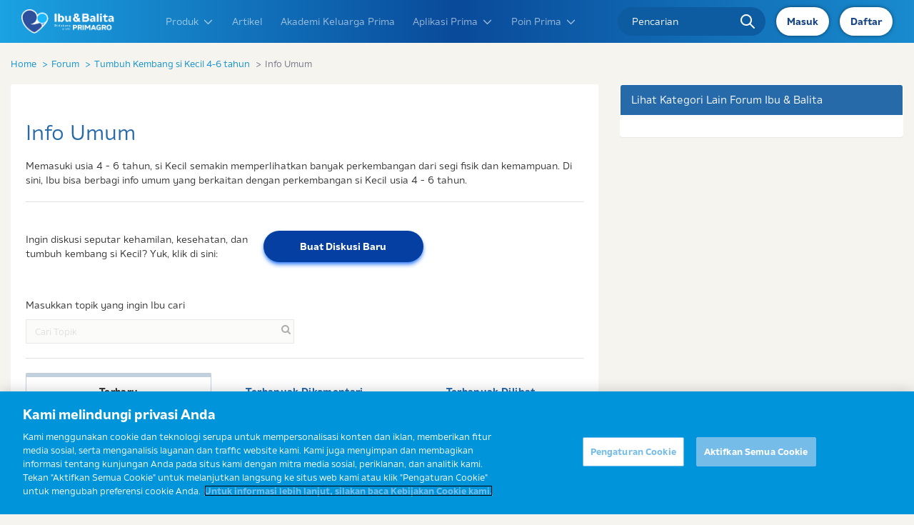

--- FILE ---
content_type: text/html; charset=utf-8
request_url: https://www.ibudanbalita.com/forum/tumbuh-kembang-si-kecil-4-6-tahun/info-umum
body_size: 15659
content:
<!doctype html>
<html lang="id" class="scroll-smooth" xmlns:fb="http://ogp.me/ns/fb#">
  <head>
    <meta charset="utf-8">
    <meta http-equiv="X-UA-Compatible" content="IE=edge">
    <meta name="viewport" content="width=device-width, initial-scale=1.0, maximum-scale=1.0, user-scalable=no">
    <title>Info Umum Tumbuh Kembang si Kecil 4-6 tahun</title>
    <meta name="description" content="Memasuki usia 4 - 6 tahun, si Kecil semakin memperlihatkan banyak perkembangan dari segi fisik dan kemampuan. Di sini, Ibu bisa berbagi info umum yang berkaitan dengan perkembangan si Kecil  usia 4 - 6 tahun.">

          <meta name="keywords" content="diskusi ibu hamil, tempat diskusi bunda">
              

        <meta property="og:site_name" content="ibudanbalita" />
        <meta property="og:url" content="https://www.ibudanbalita.com/forum/tumbuh-kembang-si-kecil-4-6-tahun/info-umum" />
        <meta property="og:title" content="Info Umum" />
        <meta property="og:description" content="Memasuki usia 4 - 6 tahun, si Kecil semakin memperlihatkan banyak perkembangan dari segi fisik dan kemampuan. Di sini, Ibu bisa berbagi info umum yang berkaitan dengan perkembangan si Kecil  usia 4 - 6 tahun." />
        <meta property="og:image" content="/images/icons/ibudanbalita.png" />
        <meta content="index,follow" name="googlebot">
    <meta name="robots" content="index, follow">

    <link rel="canonical" href="https://www.ibudanbalita.com/forum/tumbuh-kembang-si-kecil-4-6-tahun/info-umum">

    <meta name="base_url" content="https://www.ibudanbalita.com">
    <meta name="_token" content="XfZj7RDHx56lrQyjK8gdL0dbcCByDz9vKXLulqwY" />

    <link rel="icon" type="image/x-icon" href="https://www.ibudanbalita.com/favicon.ico" />

    
    <link href="/css/app.css?v=2.61" rel="stylesheet">
    <link rel="dns-prefetch" href="//maxcdn.bootstrapcdn.com">
    <link rel="dns-prefetch" href="//www.googletagmanager.com">
    <link rel="dns-prefetch" href="//ajax.googleapis.com">
    <link rel="preconnect" href="https://c.go-mpulse.net">
    <link rel="preconnect" href="https://geolocation.onetrust.com">
    <link rel="preconnect" href="https://cdn.cookielaw.org">
    <link rel="preconnect" href="https://js-agent.newrelic.com">
    <link rel="preconnect" href="https://s.go-mpulse.net">


    
    <link rel="stylesheet" href="https://www.ibudanbalita.com/css/vendors/bootstrap/3.4.0/bootstrap.min.css" as="style">
    <link rel="stylesheet"
        href="https://www.ibudanbalita.com/assets/css/site.prefixed.min.css?v=1658302930">
    <link rel="stylesheet" href="/assets/css/new_logo.min.css?v=2">
    

    <link rel="stylesheet" href="https://www.ibudanbalita.com/css/bt5-grid.css">
    <link rel="stylesheet" href="/assets/css/idb_revampv2.min.css?v=2.4" />

            <!-- Flowbite JS -->
        <script defer src="/assets/js/flowbite.min.js"></script>
            
                
    

    
    


    
    
    <style>
        #___gcse_0 {
            position: absolute !important;
            top: 0 !important;
        }

        #___gcse_0 .gsc-control-cse {
            background: unset !important;
            border: unset !important;
        }

        #___gcse_0 .gsc-control-cse form {
            display: none !important
        }
    </style>
    <!-- Facebook Pixel Code rifstack
 
 <script>
     ! function(f, b, e, v, n, t, s) {
         if (f.fbq) return;
         n = f.fbq = function() {
             n.callMethod ?
                 n.callMethod.apply(n, arguments) : n.queue.push(arguments)
         };
         if (!f._fbq) f._fbq = n;
         n.push = n;
         n.loaded = !0;
         n.version = '2.0';
         n.queue = [];
         t = b.createElement(e);
         t.async = !0;
         t.src = v;
         s = b.getElementsByTagName(e)[0];
         s.parentNode.insertBefore(t, s)
     }(window, document, 'script',
         'https://connect.facebook.net/en_US/fbevents.js');
     fbq('init', '2261300067420710');
     fbq('track', 'PageView');
 </script>
 <noscript><img height="1" width="1" alt="Facebook pixel tracking - pageview" style="display:none" src="https://www.facebook.com/tr?id=2261300067420710&ev=PageView&noscript=1"
 /></noscript>
 End Facebook Pixel Code -->
        <script defer>
        
            (function() {
                set_link_media();
            })();

        

        function set_link_media() {
            //console.log("set media all");
            var query_media = document.querySelectorAll("link[media='none']");
            if (query_media.length > 0) {
                for (var i = 0; i < query_media.length; i++) {
                    query_media[i].setAttribute("media", "all");
                }
            }
        }
    </script>
    <script>
        window.base_url = 'https://www.ibudanbalita.com';
    </script>

        <script defer>
  var dataLayer = dataLayer || [];
  dataLayer.push(JSON.parse('{"version":"1.0","pageInstanceId":"Info Umum_Tumbuh Kembang Si Kecil 46 Tahun_Forum_FrisianFlag_IFT_IDN_PROD","user":{"GACookieId":"undefined"},"page":{"pageName":"Info Umum_Tumbuh Kembang Si Kecil 46 Tahun_Forum","pageURL":"https:\/\/www.ibudanbalita.com\/forum\/tumbuh-kembang-si-kecil-4-6-tahun\/info-umum","pageBrand":"FrisianFlag","productCategory":"IFT","pageCountry":"IDN","pageLanguage":"id","pageSource":"Web","pageWebsite":"https:\/\/prd-ibudanbalita-com.rfc.fc-platform.com","contentValue1":"Tumbuh Kembang Si Kecil 46 Tahun","contentValue2":"Info Umum","contentValue3":"undefined","pageHierarchy":"Level3","pageCategory1":"Forum","pageCategory2":"Tumbuh Kembang Si Kecil 46 Tahun","pageCategory3":"Info Umum","pageCategory4":"undefined"}}', function(key, value) {
    return value == 'undefined' ? undefined : value;
  }));
</script>


    
            <!--
  <script>
      (function() {
          var _fbq = window._fbq || (window._fbq = []);
          if (!_fbq.loaded) {
              var fbds = document.createElement('script');
              fbds.async = true;
              fbds.src = '//connect.facebook.net/en_US/fbds.js';
              var s = document.getElementsByTagName('script')[0];
              s.parentNode.insertBefore(fbds, s);
              _fbq.loaded = true;
          }
          _fbq.push(['addPixelId', '328148244044163']);
      })();
      window._fbq = window._fbq || [];
      window._fbq.push(['track', 'PixelInitialized', {}]);
  </script>
  <noscript><img height="1" width="1" alt="Facebook Tracking" style="display:none" src="https://www.facebook.com/tr?id=328148244044163&amp;ev=PixelInitialized" /></noscript>
  <!-- Facebook Pixel Code
  <script>
      ! function(f, b, e, v, n, t, s) {
          if (f.fbq) return;
          n = f.fbq = function() {
              n.callMethod ?
                  n.callMethod.apply(n, arguments) : n.queue.push(arguments)
          };
          if (!f._fbq) f._fbq = n;
          n.push = n;
          n.loaded = !0;
          n.version = '2.0';
          n.queue = [];
          t = b.createElement(e);
          t.async = !0;
          t.src = v;
          s = b.getElementsByTagName(e)[0];
          s.parentNode.insertBefore(t, s)
      }(window,
          document, 'script', '//connect.facebook.net/en_US/fbevents.js');

      fbq('init', '923815317704880');
      fbq('track', "PageView");
  </script>
  <noscript><img height="1" width="1" alt="Facebook Tracking" style="display:none"
  src="https://www.facebook.com/tr?id=923815317704880&ev=PageView&noscript=1"
  /></noscript>
  <!-- End Facebook Pixel Code -->
    
    </head>



    <!-- Production Environment -->
    <meta property="fb:app_id" content="306146609478561" />
    <meta content="index,follow" name="googlebot">
    <meta name="robots" content="index, follow">

    <script>
        window.base_url = 'https://www.ibudanbalita.com';
    </script>

    <script defer>
        var dataLayer = dataLayer || [];
        dataLayer.push(JSON.parse(
            '{"version":"1.0","pageInstanceId":"Articles_FrisianFlag_IFT_IDN_PROD","user":{"GACookieId":"GA1.1.915843951.1657517964"},"page":{"pageName":"Articles","pageURL":"https:\/\/www.ibudanbalita.com","pageBrand":"FrisianFlag","productCategory":"IFT","pageCountry":"IDN","pageLanguage":"id","pageSource":"Web","pageWebsite":"https:\/\/www.ibudanbalita.com","contentValue1":"undefined","contentValue2":"undefined","contentValue3":"undefined","pageHierarchy":"Level1","pageCategory1":"Articles","pageCategory2":"undefined","pageCategory3":"undefined","pageCategory4":"undefined"}}',
            function(key, value) {
                return value == 'undefined' ? undefined : value;
            }));
    </script>

    <!-- Google Tag Manager -->
    <script defer>
        (function(w, d, s, l, i) {
            w[l] = w[l] || [];
            w[l].push({
                'gtm.start': new Date().getTime(),
                event: 'gtm.js'
            });
            var f = d.getElementsByTagName(s)[0],
                j = d.createElement(s),
                dl = l != 'dataLayer' ? '&l=' + l : '';
            j.async = true;
            j.src =
                'https://www.googletagmanager.com/gtm.js?id=' + i + dl;
            f.parentNode.insertBefore(j, f);
        })(window, document, 'script', 'dataLayer', 'GTM-MR47SS7');
    </script>
    <!-- End Google Tag Manager -->
    
    <!-- Google Search -->
    <script defer type="application/ld+json">
	{
		"@context": "http://schema.org",
		"@type": "WebSite",
		"url": "https://www.ibudanbalita.com/",
		"potentialAction": {
			"@type": "SearchAction",
			"target": "https://www.ibudanbalita.com/search?q={search_term_string}",
			"query-input": "required name=search_term_string"
		}
	}
</script>

    
<link rel="preload" href="https://www.ibudanbalita.com/dev/formio/css/font-awesome.min.css" as="style"
    onload="this.onload=null;this.rel='stylesheet'">
</head>

	<script>var userIsLoggedIn = false;</script>    <body class="">
    

    
    					<!-- Production Environment -->

			<!-- Screem -->
			<script name='sqtracker' src='https://tracker.sqreemtech.com/sitetracker/sqdntracker.js?clientid=38208604-32da-42bd-bbe8-b6174cb6fc85&websiteid=80b23a3f-35a2-4478-af21-79bce63a26b8'></script>

			<!-- Google Tag Manager (noscript) -->
			<noscript><iframe src="https://www.googletagmanager.com/ns.html?id=GTM-MR47SS7"
			height="0" width="0" style="display:none;visibility:hidden"></iframe></noscript>
			<!-- End Google Tag Manager (noscript) -->
			
			
			<script>
			var dataLayer = dataLayer || [];
            if(userIsLoggedIn){
                            }
			</script>
		
    <header class="header" id="navbar">
    <div class="container px-0">
        <div class="new-header">
            <div class="nav-logo">
                <a href="javascript:void(0)" class="nav-links button" data-target="#mobile-link"><i
                        class="fa fa-bars"></i></a>
                <a href="/" class="img-logo">
                    <img src="https://www.ibudanbalita.com/images/logo_ibu_dan_balita.png" width="100%" height="100%" alt="" />
                </a>
            </div>
            <div class="links" id="mobile-link">
                <div class="link-item">
                    <div class="nav-dropdown">
                        <a href="javascript:void(0)" data-target="#dropdown-1" class="nav-links d-bt5-flex">Produk <svg
                                class="w-4 h-4 ml-2" fill="none" stroke="currentColor" viewBox="0 0 24 24"
                                xmlns="http://www.w3.org/2000/svg">
                                <path stroke-linecap="round" stroke-linejoin="round" stroke-width="2"
                                    d="M19 9l-7 7-7-7"></path>
                            </svg></a>
                        <ul class="hide dropdown-link" id="dropdown-1">
                            <li class=""> <a href="https://www.ibudanbalita.com/primagro/produk/1plus">FRISIAN FLAG PRIMAGRO
                                    1+</a></li>
                            <li class=""> <a href="https://www.ibudanbalita.com/primagro/produk/3plus">FRISIAN FLAG PRIMAGRO 3+</a>
                            </li>
                            <li class=""> <a href="https://www.ibudanbalita.com/primagro/produk/primamum">FRISIAN FLAG PRIMAMUM</a>
                            </li>
                        </ul>
                    </div>
                    <a href="https://www.ibudanbalita.com/artikel" class="nav-links">Artikel</a>
                    <a href="https://www.ibudanbalita.com/akademi-keluarga-prima" class="nav-links">Akademi Keluarga Prima</a>
                    
                        <div class="nav-dropdown">
                            <a href="javascript:void(0)" data-target="#dropdown-2" class="nav-links d-bt5-flex">Aplikasi
                                Prima <svg class="w-4 h-4 ml-2" fill="none" stroke="currentColor" viewBox="0 0 24 24"
                                    xmlns="http://www.w3.org/2000/svg">
                                    <path stroke-linecap="round" stroke-linejoin="round" stroke-width="2"
                                        d="M19 9l-7 7-7-7"></path>
                                </svg></a>
                                                        <ul class="hide dropdown-link" id="dropdown-2">
                                <li style="cursor:pointer;"> <a class="is-new" onclick="handleRedirectHeader(this)" shorten-scre="2" link_href="/aplikasi/parenting-style-test"">Parenting Style
                                        Test</a></li>
                                <li style="cursor:pointer;"> <a class="is-new" onclick="handleRedirectHeader(this)" shorten-scre="1" link_href="/aplikasi/emometer">Emo Meter</a></li>
                                <li style="cursor:pointer;"> <a class="is-new" onclick="handleRedirectHeader(this)" shorten-scre="7" link_href="/aplikasi/rapor-tumbuh-kembang-prima">Rapor
                                        Tumbuh Kembang</a></li>
                                <li style="cursor:pointer;"> <a class="is-new" onclick="handleRedirectHeader(this)" shorten-scre="5" link_href="/aplikasi/kamus-kehamilan">Kamus Kehamilan</a>
                                </li>
                                <li style="cursor:pointer;"><a class="is-new" onclick="handleRedirectHeader(this)" shorten-scre="6" link_href="/aplikasi/kalkulator-gizi">Kalkulator Gizi</a>
                                </li>
                                <li style="cursor:pointer;"><a class="is-new" href="/podcast">Podcast</a>
                                </li>
                                <li style="cursor:pointer;"> <a href="https://www.ibudanbalita.com/aplikasi/kalkulator-kesuburan">Kalkulator Kesuburan</a></li>
                                                                <li> <a href="https://www.ibudanbalita.com/aplikasi/grafik-pertumbuhan">Grafik Pertumbuhan</a></li>
                                <li>
                                    <a href="https://www.ibudanbalita.com/forum">
                                        Forum
                                    </a>
                                </li>
                                <li><a href="http://bit.ly/Wa_Arida_Join">Gabung Komunitas</a></li>
                            </ul>
                                                    </div>
                                        

                                            <div class="nav-dropdown">
                            <a href="javascript:void(0)" data-target="#dropdown-3" class="nav-links d-bt5-flex">Poin
                                Prima <svg class="w-4 h-4 ml-2" fill="none" stroke="currentColor" viewBox="0 0 24 24"
                                    xmlns="http://www.w3.org/2000/svg">
                                    <path stroke-linecap="round" stroke-linejoin="round" stroke-width="2"
                                        d="M19 9l-7 7-7-7"></path>
                                </svg></a>
                            <ul class="hide dropdown-link" id="dropdown-3">
                                <li><a href="https://www.ibudanbalita.com/poinprimagro/sekilas">Tentang Poin PRIMA</a></li>
                                
                                <li><a href="https://www.ibudanbalita.com/poinprimagro/cara">Daftar Poin Prima</a></li>
                                
                                <li><a href="https://www.ibudanbalita.com/poinprimagro/tabung-poin">Tabung Poin</a></li>
                                <li><a href="https://www.ibudanbalita.com/poinprimagro/tukarhadiah">Tukar Hadiah</a></li>
                                
                                <li><a href="https://www.ibudanbalita.com/poinprimagro/syarat">Syarat & Ketentuan</a></li>
                                <li><a href="https://www.ibudanbalita.com/poinprimagro/syarat#syarat_grand">Grand Prize</a></li>

                                

                            </ul>
                        </div>
                    
                    <a href="/signup" class="nav-links" id="newMenu">
                        <span>Daftar Dapat Poin</span>
                        <span>New</span>
                    </a>

                </div>
                <div class="form-input">
                    <form method="GET" action="https://www.ibudanbalita.com/search">
                    <input type="text" name="q" value="" class=""
                        placeholder="Pencarian">
                    <div class="icon">
                        <img src="https://www.ibudanbalita.com/images/desktop/homepage/search.svg" alt="">
                    </div>
                    </form>
                </div>
            </div>
            <div class="nav-profile">

                                    <span href="https://www.ibudanbalita.com/login"class="button-login-mobile">
                        <a href="https://www.ibudanbalita.com/login">Masuk </a>
                    </span>

                                        <span href="https://www.ibudanbalita.com/signup"class="button-login-mobile">
                        <a href="https://www.ibudanbalita.com/signup">Daftar</a>
                    </span>
                                    
                                <span href="https://www.ibudanbalita.com/login"
                    class="button login-btn d-bt5-none d-bt5-lg-flex align-items-bt5-center"><a
                        href="https://www.ibudanbalita.com/login">Masuk</a>
                </span>
                                <span href="https://www.ibudanbalita.com/login"
                    class="button login-btn d-bt5-none d-bt5-lg-flex align-items-bt5-center"><a
                        href="https://www.ibudanbalita.com/signup">Daftar</a>
                </span>
                                <a href="https://www.ibudanbalita.com/login"
                    class="hidden button login-btn d-bt5-lg-none flex items-center justify-center"><i
                        class="fa fa-user"></i></a>
                            </div>
        </div>
    </div>
</header>
	
    <style>
    .floating-btn-careline {
        bottom: 15px;
    }
    @media(min-width:768px){
        .floating-btn-careline {
            bottom: 40px;
        } 
    }
    .caret-careline:after {
        content: ' ';
        position: absolute;
        width: 0;
        height: 0;
        left: auto;
        right: -15px;
        top: 48%;
        transform: translateY(-50%);
        border: 7px solid;
        border-color: #0740a2 transparent transparent #0740a2;
    }
    
    .careline-wording.careline-testimony {
        padding: 20px;
        background-color: #063fa2;
        color: white;
        justify-content: center;
        display: flex;
        flex-flow: column;
        border-bottom-left-radius: 20px;
        border-bottom-right-radius: 20px;
    }
    .careline-wording.careline-testimony p {
        text-align: center;
        padding-bottom: 14px;
        font-size: 12px;
    }
    .floating-wording {
        position: absolute;
        top: 50%;
        transform: translate(-96px,-50%);
        right: 0px;
        width: 280px;
    
    }
    .now-showing-wording .floating-wording {
      display:none;
    }
    .floating-btn-careline.color-default, .floating-btn-careline .color-default, #popup-modal-careline .color-default {
     background-color:white !important;
    }
    .floating-btn-careline.color-default:hover, .floating-btn-careline .color-default:hover, #popup-modal-careline .color-default:hover {
        background-color: #0740a2 !important;
    }

    .closecareline {
        z-index: 1000 !important;
        right: 4rem !important;
        bottom: 5rem !important;
    }
    @media(min-width: 1024px){
        .closecareline {
            z-index: 1000 !important;
            right: 6rem !important;
            bottom: 7rem !important;
        }
    }
    @media(min-width: 768px){
        .closecareline {
            z-index: 1000;
            right: 4rem;
            bottom: 6rem;
        }
    }
    
    @media(max-width:767px){
        #popup-modal-careline {
            margin-top:-45px !important;
        }
        #popup-modal-careline > div {
            padding:1rem !important;
        }
        .btn-about-1, .btn-about-2 {
            padding-left: unset !important;
            padding-right: unset !important;
            text-align: center;
        }
    }
    </style>
        <div class="fixed opacity-100 h-0 flex items-end justify-end duration-200 transition-all hover:opacity-90 bottom-0 z-50 lg:bottom-20 -right-[20px] lg:right-0 lg:right-5 rounded-full floating-btn-careline  scale-[0.8] lg:scale-[100%]">
        <div class="w-52 lg:w-60 relative">
                        <a href="/careline" class="flex items-center justify-center right-0 text-sm lg:text-md duration-400 hover:bg-[#0840A2] hover:text-white transition-all font-bold my-2 w-full border-2 text-center rounded-full color-default border-[#0840A2] relative bg-white bg-opacity-90 px-3 py-2 fade-btn">
            <svg xmlns="http://www.w3.org/2000/svg" class="w-4 h-auto" fill="currentColor" viewBox="0 0 35.775 35.766">
            <path id="Path_2524" data-name="Path 2524" d="M-93.57,2548.261c-.02-.175-.048-.348-.076-.512l-.035-.22c-.065-.416-.134-.828-.223-1.217l-.013-.07a1.738,1.738,0,0,0-.067-.3l-.018-.02a17.871,17.871,0,0,0-8.054-10.973,17.867,17.867,0,0,0-13.51-2.1,17.7,17.7,0,0,0-13.091,12.979l-.068.175c-.017.064-.028.133-.04.2l-.013.074c-.091.406-.16.817-.224,1.229l-.035.219c-.03.175-.059.352-.075.515a17.907,17.907,0,0,0-.116,1.977v2.286a4.306,4.306,0,0,0,4.329,4.2,4.276,4.276,0,0,0,4.2-4.211v-4.544a4.278,4.278,0,0,0-2.652-3.941.367.367,0,0,1-.207-.209.243.243,0,0,1,.014-.2,13.955,13.955,0,0,1,.949-1.519.261.261,0,0,1,.145-.078.12.12,0,0,1,.091.035,2.113,2.113,0,0,0,2.8-.029,11.262,11.262,0,0,1,1.824-1.5,11.578,11.578,0,0,1,12.767,0,11.215,11.215,0,0,1,1.837,1.508,2.063,2.063,0,0,0,2.788.024c.024-.019.086-.071.126-.059a.142.142,0,0,1,.081.05,13.825,13.825,0,0,1,.931,1.469.354.354,0,0,1,.028.3.412.412,0,0,1-.235.244,4.282,4.282,0,0,0-2.585,3.916v4.543a4.285,4.285,0,0,0,2.551,3.9.412.412,0,0,1,.222.253.507.507,0,0,1-.042.411,14.032,14.032,0,0,1-7.315,6.2.513.513,0,0,1-.429-.033.507.507,0,0,1-.254-.348,3.626,3.626,0,0,0-.215-.739,4.291,4.291,0,0,0-3.942-2.5,4.233,4.233,0,0,0-4.2,4.211v2.274a2.01,2.01,0,0,0,1.995,1.991h2.27a16.915,16.915,0,0,0,1.729-.09l.706-.089c.238-.027.479-.056.719-.1l.226-.062h0a17.963,17.963,0,0,0,13.933-13.135l.048-.115a2.04,2.04,0,0,0,.089-.362c.09-.407.16-.817.224-1.229l.045-.272c.027-.158.051-.315.066-.458A17.042,17.042,0,0,0-93.57,2548.261Z" transform="translate(129.229 -2532.35)"/>
            </svg><span class="ml-2">
            Sahabat Ibu Prima</span></a>
                        <a data-modal-toggle="popup-modal-careline" class="flex items-center justify-center right-0 text-sm lg:text-md duration-400 hover:bg-[#0840A2] hover:text-white transition-all font-bold my-2 w-full border-2 text-center rounded-full color-default border-[#0840A2] relative bg-white bg-opacity-90 px-3 py-2 fade-btn" style="cursor: pointer;"><svg xmlns="http://www.w3.org/2000/svg" viewBox="0 0 448 512" class="w-3 h-auto" fill="currentColor"><!--! Font Awesome Pro 6.1.2 by @fontawesome  - https://fontawesome.com License - https://fontawesome.com/license (Commercial License) Copyright 2022 Fonticons, Inc. --><path d="M511.2 387l-23.25 100.8c-3.266 14.25-15.79 24.22-30.46 24.22C205.2 512 0 306.8 0 54.5c0-14.66 9.969-27.2 24.22-30.45l100.8-23.25C139.7-2.602 154.7 5.018 160.8 18.92l46.52 108.5c5.438 12.78 1.77 27.67-8.98 36.45L144.5 207.1c33.98 69.22 90.26 125.5 159.5 159.5l44.08-53.8c8.688-10.78 23.69-14.51 36.47-8.975l108.5 46.51C506.1 357.2 514.6 372.4 511.2 387z"></path></svg><span class="ml-2">Hubungi Kami</span></a>
            <a href="https://wa.me/message/OLEEBP7VCQDOF1" target="_blank" class="flex items-center justify-center right-0 text-sm lg:text-md duration-400 hover:bg-[#0840A2] hover:text-white transition-all font-bold my-2 w-full border-2 text-center rounded-full color-default border-[#0840A2] relative bg-white bg-opacity-90 px-3 py-2 fade-btn"><svg xmlns="http://www.w3.org/2000/svg" viewBox="0 0 448 512" class="w-4 h-auto" fill="currentColor"><!--! Font Awesome Pro 6.1.2 by @fontawesome  - https://fontawesome.com License - https://fontawesome.com/license (Commercial License) Copyright 2022 Fonticons, Inc. --><path d="M380.9 97.1C339 55.1 283.2 32 223.9 32c-122.4 0-222 99.6-222 222 0 39.1 10.2 77.3 29.6 111L0 480l117.7-30.9c32.4 17.7 68.9 27 106.1 27h.1c122.3 0 224.1-99.6 224.1-222 0-59.3-25.2-115-67.1-157zm-157 341.6c-33.2 0-65.7-8.9-94-25.7l-6.7-4-69.8 18.3L72 359.2l-4.4-7c-18.5-29.4-28.2-63.3-28.2-98.2 0-101.7 82.8-184.5 184.6-184.5 49.3 0 95.6 19.2 130.4 54.1 34.8 34.9 56.2 81.2 56.1 130.5 0 101.8-84.9 184.6-186.6 184.6zm101.2-138.2c-5.5-2.8-32.8-16.2-37.9-18-5.1-1.9-8.8-2.8-12.5 2.8-3.7 5.6-14.3 18-17.6 21.8-3.2 3.7-6.5 4.2-12 1.4-32.6-16.3-54-29.1-75.5-66-5.7-9.8 5.7-9.1 16.3-30.3 1.8-3.7.9-6.9-.5-9.7-1.4-2.8-12.5-30.1-17.1-41.2-4.5-10.8-9.1-9.3-12.5-9.5-3.2-.2-6.9-.2-10.6-.2-3.7 0-9.7 1.4-14.8 6.9-5.1 5.6-19.4 19-19.4 46.3 0 27.3 19.9 53.7 22.6 57.4 2.8 3.7 39.1 59.7 94.8 83.8 35.2 15.2 49 16.5 66.6 13.9 10.7-1.6 32.8-13.4 37.4-26.4 4.6-13 4.6-24.1 3.2-26.4-1.3-2.5-5-3.9-10.5-6.6z"></path></svg> <span class="ml-2">Whatsapp</span>
            </a>
            <a href="/aplikasi/parenting-style-test" data-mod="4" class="flex items-center justify-center right-0 text-sm lg:text-md duration-400 hover:bg-[#0840A2] hover:text-white transition-all font-bold my-2 w-full border-2 text-center rounded-full color-default border-[#0840A2] relative bg-white bg-opacity-90 px-3 py-2 fade-btn"><svg version="1.0" xmlns="http://www.w3.org/2000/svg" class="w-4 h-auto" fill="currentColor" viewBox="0 0 16.000000 16.000000" preserveAspectRatio="xMidYMid meet"><g transform="translate(0.000000,16.000000) scale(0.100000,-0.100000)" fill="currentColor" stroke="none"><path d="M16 134 c-25 -24 -19 -49 21 -88 21 -20 40 -36 43 -36 3 0 22 16 43 36 40 39 46 64 21 88 -19 19 -36 20 -52 4 -9 -9 -15 -9 -24 0 -16 16 -33 15 -52 -4z"/></g></svg><span class="ml-2">Tips Pola Asuh</span></a>
<a onclick="handleCloseClick()" class="absolute -top-10 flex items-center justify-center text-sm lg:text-md duration-400 hover:bg-[#0840A2] hover:text-white transition-all font-bold my-2 w-7 h-7 border-2 rounded-full color-default border-[#0840A2] bg-white bg-opacity-90 -right-10 fade-btn"><span class="">X</span></a>

<script>
    function handleCloseClick() {
        document.querySelector('.floating-btn-toggle').click();
    }
</script>        </div>
        <button class="floating-btn-toggle w-24 h-24 relative test">
            <img src="https://www.ibudanbalita.com/assets/images/new-cs.png" class="w-24 h-28 drop-shadow-md shadow-slate-600" alt="floating-btn">
        <a class="floating-wording flex items-center justify-center right-0 text-sm lg:text-md duration-300 hover:bg-[#0840A2] hover:text-white transition-all font-bold my-2 w-full border-2 text-center rounded-full color-default border-[#0840A2] relative bg-white bg-opacity-90 px-3 py-2 caret-careline tobehide">Ibu ingin konsultasi? <br>Yuk, tanyakan ke Sahabat Ibu Prima</a></button>
    </div>
    <div id="popup-modal-careline" tabindex="-1" class="hidden overflow-y-auto overflow-x-hidden fixed top-0 right-0 left-0 z-[99999] md:inset-0 h-modal md:h-full top-1/2 translate-y-1/2 md:translate-y-0">
        <div class="relative p-4 w-full max-w-md h-full md:h-auto">
            <div class="relative bg-white rounded-lg shadow">
                <div class="flex justify-between items-start rounded-t">
                    <button type="button" class="text-gray-400 bg-transparent hover:bg-gray-200 hover:text-gray-900 rounded-lg text-sm p-1.5 ml-auto inline-flex items-center" data-modal-toggle="popup-modal-careline">
                        <svg aria-hidden="true" class="w-5 h-5" fill="currentColor" viewBox="0 0 20 20" xmlns="http://www.w3.org/2000/svg"><path fill-rule="evenodd" d="M4.293 4.293a1 1 0 011.414 0L10 8.586l4.293-4.293a1 1 0 111.414 1.414L11.414 10l4.293 4.293a1 1 0 01-1.414 1.414L10 11.414l-4.293 4.293a1 1 0 01-1.414-1.414L8.586 10 4.293 5.707a1 1 0 010-1.414z" clip-rule="evenodd"></path></svg>
                        <span class="sr-only">Close modal</span>
                    </button>
                </div>
                <div class="p-6 text-center">
                    <a href="tel:02128562015" type="button" class="block btn-about-1 color-default w-full text-center hover:text-white bg-white hover:bg-gray-100 focus:ring-4 focus:outline-none focus:ring-gray-200 rounded-lg border border-gray-200 text-sm font-medium px-5 py-2.5 focus:z-10 mb-5">
                        Sahabat Ibu Prima (Konsultasi) <br>
                        <span class="font-bold">(021) 2856 2015</span>
                    </a>
                    <a href="tel:08001821406" type="button" class="block btn-about-2 color-default w-full text-center hover:text-white bg-white hover:bg-gray-100 focus:ring-4 focus:outline-none focus:ring-gray-200 rounded-lg border border-gray-200 text-sm font-medium px-5 py-2.5 focus:z-10">
                        Layanan Peduli Frisian Flag (Produk, Promo, Kerjasama)<br>
                        <span class="font-bold">0 80018 21 406 (Bebas Pulsa)</span>
                    </a>
                </div>
            </div>
        </div>
    </div>
    

    <script>
        function closeCareline(e){
            document.querySelector('.tobehide').classList.add('hidden');
            e.classList.add('hidden');
        }
    </script>    
	    <div class=" container  main-container">
            
        <ol class="breadcrumb">
    <li><a href="https://www.ibudanbalita.com">Home</a></li>
    <li><a href="https://www.ibudanbalita.com/forum">Forum</a></li>
          <li><a href="https://www.ibudanbalita.com/forum/tumbuh-kembang-si-kecil-4-6-tahun">Tumbuh Kembang si Kecil 4-6 tahun</a></li>
      <li class="active">Info Umum</li>
      
  </ol>

  
  <div class="row">
    <div class="col-md-8">
      <div class="box">
        <div class="box-content">
          <h1 class="text-hide">
            Info Umum
          </h1>
          <h1 class="box-title">Info Umum</h1>
          <p>Memasuki usia 4 - 6 tahun, si Kecil semakin memperlihatkan banyak perkembangan dari segi fisik dan kemampuan. Di sini, Ibu bisa berbagi info umum yang berkaitan dengan perkembangan si Kecil  usia 4 - 6 tahun.</p>

          <hr>

          
          <div class="mb30 new-thread-btn d-bt5-flex align-items-bt5-center">
              <p class="mb-0">Ingin diskusi seputar kehamilan, kesehatan, dan tumbuh kembang si Kecil? Yuk, klik di sini:</p>
              <a href="https://www.ibudanbalita.com/forum/diskusi/create?category=5&amp;sub_category=28"
                  style="background : rgb(6 63 162) !important; color : white !important;"
                  class="btn-default d-bt5-flex align-items-bt5-center text-white justify-center w-56 text-sm homepage-banner-btn-0"
                  tabindex="-1"><span>Buat Diskusi Baru</span><span></span></a>
          </div>
          

          <div class="row">
            <div class="col-sm-6">
  <p>Masukkan topik yang ingin Ibu cari</p>

  <form class="js-dl-search-forum" method="GET" action="https://www.ibudanbalita.com/forum/search">
    <div class="form-group form-search">
      <input type="text" name="q" class="form-control" placeholder="Cari Topik" value="">
      <button type="submit">
        <i class="fa fa-search"></i>
      </button>
    </div>
  </form>
</div>
          </div>

          <hr>
          
                              

          
                      <ul class="forum-tabs">
              <li class="active"><a href="?sort=dibuat">Terbaru</a></li>
              <li class=""><a href="?sort=dikomentari">Terbanyak Dikomentari</a></li>
              <li class=""><a href="?sort=dilihat">Terbanyak Dilihat</a></li>
            </ul>

            <div class="forum-list">
              <div class="forum-header">
                <div>Topik</div>
                <div>Komentar Terbaru</div>
                <div class="text-center hidden-xs">Jumlah Komentar & View</div>
              </div>
              <div class="forum-body">
                                  <div class="forum-row">
                    <div>
                      <div class="forum-row-title">
                        <a href="https://www.ibudanbalita.com/forum/diskusi/tips-mengajarkan-anak-agar-cinta-lingkungan">Tips Mengajarkan Anak Agar Cinta Lingkungan</a>
                        <div class="visible-xs-block forum-row-stats">
                          <span class="forum-row-stat">
                            <i class="fa fa-comment-o"></i> 0
                          </span>
                          <span class="forum-row-stat">
                            <i class="fa fa-eye"></i> 2694
                          </span>
                        </div>
                      </div>
                    </div>
                    <div>
                      <div class="forum-row-meta">
                                                  -
                                              </div>
                    </div>
                    <div class="text-center hidden-xs">
                      <div class="forum-row-stats">
                        <span class="forum-row-stat">
                          <i class="fa fa-comment-o"></i> 0
                        </span>
                        <span class="forum-row-stat">
                          <i class="fa fa-eye"></i> 2694
                        </span>
                      </div>
                    </div>
                  </div>
                                  <div class="forum-row">
                    <div>
                      <div class="forum-row-title">
                        <a href="https://www.ibudanbalita.com/forum/diskusi/pilih-yang-mana-ini-beda-imunisasi-polio-tetes-dan-suntik">Pilih Yang Mana? Ini Beda Imunisasi Polio Tetes Dan Suntik</a>
                        <div class="visible-xs-block forum-row-stats">
                          <span class="forum-row-stat">
                            <i class="fa fa-comment-o"></i> 0
                          </span>
                          <span class="forum-row-stat">
                            <i class="fa fa-eye"></i> 4004
                          </span>
                        </div>
                      </div>
                    </div>
                    <div>
                      <div class="forum-row-meta">
                                                  -
                                              </div>
                    </div>
                    <div class="text-center hidden-xs">
                      <div class="forum-row-stats">
                        <span class="forum-row-stat">
                          <i class="fa fa-comment-o"></i> 0
                        </span>
                        <span class="forum-row-stat">
                          <i class="fa fa-eye"></i> 4004
                        </span>
                      </div>
                    </div>
                  </div>
                                  <div class="forum-row">
                    <div>
                      <div class="forum-row-title">
                        <a href="https://www.ibudanbalita.com/forum/diskusi/tips-hadapi-efek-samping-atau-kipi-vaksin-covid-pada-anak">Tips Hadapi Efek Samping Atau KIPI Vaksin Covid Pada Anak</a>
                        <div class="visible-xs-block forum-row-stats">
                          <span class="forum-row-stat">
                            <i class="fa fa-comment-o"></i> 3
                          </span>
                          <span class="forum-row-stat">
                            <i class="fa fa-eye"></i> 3701
                          </span>
                        </div>
                      </div>
                    </div>
                    <div>
                      <div class="forum-row-meta">
                                                                                                                          </div>
                    </div>
                    <div class="text-center hidden-xs">
                      <div class="forum-row-stats">
                        <span class="forum-row-stat">
                          <i class="fa fa-comment-o"></i> 3
                        </span>
                        <span class="forum-row-stat">
                          <i class="fa fa-eye"></i> 3701
                        </span>
                      </div>
                    </div>
                  </div>
                                  <div class="forum-row">
                    <div>
                      <div class="forum-row-title">
                        <a href="https://www.ibudanbalita.com/forum/diskusi/minum-susu-di-botol-susu-bayi-masih-ngedot">Minum Susu Di Botol Susu Bayi (masih Ngedot)</a>
                        <div class="visible-xs-block forum-row-stats">
                          <span class="forum-row-stat">
                            <i class="fa fa-comment-o"></i> 1
                          </span>
                          <span class="forum-row-stat">
                            <i class="fa fa-eye"></i> 2904
                          </span>
                        </div>
                      </div>
                    </div>
                    <div>
                      <div class="forum-row-meta">
                                                                                                                          </div>
                    </div>
                    <div class="text-center hidden-xs">
                      <div class="forum-row-stats">
                        <span class="forum-row-stat">
                          <i class="fa fa-comment-o"></i> 1
                        </span>
                        <span class="forum-row-stat">
                          <i class="fa fa-eye"></i> 2904
                        </span>
                      </div>
                    </div>
                  </div>
                                  <div class="forum-row">
                    <div>
                      <div class="forum-row-title">
                        <a href="https://www.ibudanbalita.com/forum/diskusi/jam-tidur-malam-berubah">JAM TIDUR MALAM BERUBAH</a>
                        <div class="visible-xs-block forum-row-stats">
                          <span class="forum-row-stat">
                            <i class="fa fa-comment-o"></i> 3
                          </span>
                          <span class="forum-row-stat">
                            <i class="fa fa-eye"></i> 4333
                          </span>
                        </div>
                      </div>
                    </div>
                    <div>
                      <div class="forum-row-meta">
                                                                                                                          </div>
                    </div>
                    <div class="text-center hidden-xs">
                      <div class="forum-row-stats">
                        <span class="forum-row-stat">
                          <i class="fa fa-comment-o"></i> 3
                        </span>
                        <span class="forum-row-stat">
                          <i class="fa fa-eye"></i> 4333
                        </span>
                      </div>
                    </div>
                  </div>
                                  <div class="forum-row">
                    <div>
                      <div class="forum-row-title">
                        <a href="https://www.ibudanbalita.com/forum/diskusi/besarnya-pengorbanan-ibu-ketika-pandemi">Besarnya Pengorbanan Ibu Ketika Pandemi</a>
                        <div class="visible-xs-block forum-row-stats">
                          <span class="forum-row-stat">
                            <i class="fa fa-comment-o"></i> 3
                          </span>
                          <span class="forum-row-stat">
                            <i class="fa fa-eye"></i> 6276
                          </span>
                        </div>
                      </div>
                    </div>
                    <div>
                      <div class="forum-row-meta">
                                                                                                                          </div>
                    </div>
                    <div class="text-center hidden-xs">
                      <div class="forum-row-stats">
                        <span class="forum-row-stat">
                          <i class="fa fa-comment-o"></i> 3
                        </span>
                        <span class="forum-row-stat">
                          <i class="fa fa-eye"></i> 6276
                        </span>
                      </div>
                    </div>
                  </div>
                                  <div class="forum-row">
                    <div>
                      <div class="forum-row-title">
                        <a href="https://www.ibudanbalita.com/forum/diskusi/membuat-video-hiburan-bareng-anak-pentingkah">Membuat Video Hiburan Bareng Anak, Pentingkah?</a>
                        <div class="visible-xs-block forum-row-stats">
                          <span class="forum-row-stat">
                            <i class="fa fa-comment-o"></i> 1
                          </span>
                          <span class="forum-row-stat">
                            <i class="fa fa-eye"></i> 4607
                          </span>
                        </div>
                      </div>
                    </div>
                    <div>
                      <div class="forum-row-meta">
                                                                                                                          </div>
                    </div>
                    <div class="text-center hidden-xs">
                      <div class="forum-row-stats">
                        <span class="forum-row-stat">
                          <i class="fa fa-comment-o"></i> 1
                        </span>
                        <span class="forum-row-stat">
                          <i class="fa fa-eye"></i> 4607
                        </span>
                      </div>
                    </div>
                  </div>
                                  <div class="forum-row">
                    <div>
                      <div class="forum-row-title">
                        <a href="https://www.ibudanbalita.com/forum/diskusi/sekolah-sekolah-dan-penitipan-anak-atau-full-pengasuh">Sekolah, Sekolah Dan Penitipan Anak Atau Full Pengasuh???</a>
                        <div class="visible-xs-block forum-row-stats">
                          <span class="forum-row-stat">
                            <i class="fa fa-comment-o"></i> 8
                          </span>
                          <span class="forum-row-stat">
                            <i class="fa fa-eye"></i> 11720
                          </span>
                        </div>
                      </div>
                    </div>
                    <div>
                      <div class="forum-row-meta">
                                                                                                                          </div>
                    </div>
                    <div class="text-center hidden-xs">
                      <div class="forum-row-stats">
                        <span class="forum-row-stat">
                          <i class="fa fa-comment-o"></i> 8
                        </span>
                        <span class="forum-row-stat">
                          <i class="fa fa-eye"></i> 11720
                        </span>
                      </div>
                    </div>
                  </div>
                                  <div class="forum-row">
                    <div>
                      <div class="forum-row-title">
                        <a href="https://www.ibudanbalita.com/forum/diskusi/ibu-dan-guru-yang-baik-bagi-si-monster-kecil">Ibu Dan Guru Yang Baik Bagi Si Monster Kecil </a>
                        <div class="visible-xs-block forum-row-stats">
                          <span class="forum-row-stat">
                            <i class="fa fa-comment-o"></i> 0
                          </span>
                          <span class="forum-row-stat">
                            <i class="fa fa-eye"></i> 7989
                          </span>
                        </div>
                      </div>
                    </div>
                    <div>
                      <div class="forum-row-meta">
                                                  -
                                              </div>
                    </div>
                    <div class="text-center hidden-xs">
                      <div class="forum-row-stats">
                        <span class="forum-row-stat">
                          <i class="fa fa-comment-o"></i> 0
                        </span>
                        <span class="forum-row-stat">
                          <i class="fa fa-eye"></i> 7989
                        </span>
                      </div>
                    </div>
                  </div>
                                  <div class="forum-row">
                    <div>
                      <div class="forum-row-title">
                        <a href="https://www.ibudanbalita.com/forum/diskusi/gimana-ya-caranya-tahu-minat-anak">Gimana Ya Caranya Tahu Minat Anak?</a>
                        <div class="visible-xs-block forum-row-stats">
                          <span class="forum-row-stat">
                            <i class="fa fa-comment-o"></i> 2
                          </span>
                          <span class="forum-row-stat">
                            <i class="fa fa-eye"></i> 5278
                          </span>
                        </div>
                      </div>
                    </div>
                    <div>
                      <div class="forum-row-meta">
                                                                                                                          </div>
                    </div>
                    <div class="text-center hidden-xs">
                      <div class="forum-row-stats">
                        <span class="forum-row-stat">
                          <i class="fa fa-comment-o"></i> 2
                        </span>
                        <span class="forum-row-stat">
                          <i class="fa fa-eye"></i> 5278
                        </span>
                      </div>
                    </div>
                  </div>
                              </div>
            </div>

            
            <nav style="display:flex;justify-content: space-between;align-items: center;">
        <div class="">
            Showing 1 to 10
            of 1379 Entries
        </div>
        <ul class="pagination">
            
                            <li class="page-item disabled" aria-disabled="true" aria-label="&laquo; Previous">
                    <span class="page-link" aria-hidden="true">&lsaquo;</span>
                </li>
            
            
                            
                
                
                                                                                        <li class="page-item active" aria-current="page"><span class="page-link">1</span></li>
                                                                                                <li class="page-item"><a class="page-link" href="https://www.ibudanbalita.com/forum/tumbuh-kembang-si-kecil-4-6-tahun/info-umum?page=2">2</a></li>
                                                                                                <li class="page-item"><a class="page-link" href="https://www.ibudanbalita.com/forum/tumbuh-kembang-si-kecil-4-6-tahun/info-umum?page=3">3</a></li>
                                                                                                <li class="page-item"><a class="page-link" href="https://www.ibudanbalita.com/forum/tumbuh-kembang-si-kecil-4-6-tahun/info-umum?page=4">4</a></li>
                                                                                                <li class="page-item"><a class="page-link" href="https://www.ibudanbalita.com/forum/tumbuh-kembang-si-kecil-4-6-tahun/info-umum?page=5">5</a></li>
                                                                                                <li class="page-item"><a class="page-link" href="https://www.ibudanbalita.com/forum/tumbuh-kembang-si-kecil-4-6-tahun/info-umum?page=6">6</a></li>
                                                                                        
                                    <li class="page-item disabled" aria-disabled="true"><span class="page-link">...</span></li>
                
                
                                            
                
                
                                                                                        <li class="page-item"><a class="page-link" href="https://www.ibudanbalita.com/forum/tumbuh-kembang-si-kecil-4-6-tahun/info-umum?page=137">137</a></li>
                                                                                                <li class="page-item"><a class="page-link" href="https://www.ibudanbalita.com/forum/tumbuh-kembang-si-kecil-4-6-tahun/info-umum?page=138">138</a></li>
                                                                        
            
                            <li class="page-item">
                    <a class="page-link" href="https://www.ibudanbalita.com/forum/tumbuh-kembang-si-kecil-4-6-tahun/info-umum?page=2" rel="next" aria-label="Next &raquo;">&rsaquo;</a>
                </li>
                    </ul>
        <div class="">
            Item per page: 10
        </div>
    </nav>

            <nav role="navigation" aria-label="Pagination Navigation" class="flex items-center justify-between">
        <div class="flex justify-between flex-1 sm:hidden">
                            <span class="relative inline-flex items-center px-4 py-2 text-sm font-medium text-gray-500 bg-white border border-gray-300 cursor-default leading-5 rounded-md">
                    &laquo; Previous
                </span>
            
                            <a href="https://www.ibudanbalita.com/forum/tumbuh-kembang-si-kecil-4-6-tahun/info-umum?page=2" class="relative inline-flex items-center px-4 py-2 ml-3 text-sm font-medium text-gray-700 bg-white border border-gray-300 leading-5 rounded-md hover:text-gray-500 focus:outline-none focus:ring ring-gray-300 focus:border-blue-300 active:bg-gray-100 active:text-gray-700 transition ease-in-out duration-150">
                    Next &raquo;
                </a>
                    </div>

        <div class="hidden sm:flex-1 sm:flex sm:items-center sm:justify-between">
            <div>
                <p class="text-sm text-gray-700 leading-5">
                    Showing
                                            <span class="font-medium">1</span>
                        to
                        <span class="font-medium">10</span>
                                        of
                    <span class="font-medium">1379</span>
                    results
                </p>
            </div>

            <div>
                <span class="relative z-0 inline-flex shadow-sm rounded-md">
                    
                                            <span aria-disabled="true" aria-label="&amp;laquo; Previous">
                            <span class="relative inline-flex items-center px-2 py-2 text-sm font-medium text-gray-500 bg-white border border-gray-300 cursor-default rounded-l-md leading-5" aria-hidden="true">
                                <svg class="w-5 h-5" fill="currentColor" viewBox="0 0 20 20">
                                    <path fill-rule="evenodd" d="M12.707 5.293a1 1 0 010 1.414L9.414 10l3.293 3.293a1 1 0 01-1.414 1.414l-4-4a1 1 0 010-1.414l4-4a1 1 0 011.414 0z" clip-rule="evenodd" />
                                </svg>
                            </span>
                        </span>
                    
                    
                                            
                        
                        
                                                                                                                        <span aria-current="page">
                                        <span class="relative inline-flex items-center px-4 py-2 -ml-px text-sm font-medium text-white background-default border border-gray-300 cursor-default leading-5">1</span>
                                    </span>
                                                                                                                                <a href="https://www.ibudanbalita.com/forum/tumbuh-kembang-si-kecil-4-6-tahun/info-umum?page=2" class="relative inline-flex items-center px-4 py-2 -ml-px text-sm font-medium text-blue-700 bg-white border border-gray-300 leading-5 hover:text-gray-500 focus:z-10 focus:outline-none focus:ring ring-gray-300 focus:border-blue-300 active:bg-gray-100 active:text-gray-700 transition ease-in-out duration-150" aria-label="Go to page 2">
                                        2
                                    </a>
                                                                                                                                <a href="https://www.ibudanbalita.com/forum/tumbuh-kembang-si-kecil-4-6-tahun/info-umum?page=3" class="relative inline-flex items-center px-4 py-2 -ml-px text-sm font-medium text-blue-700 bg-white border border-gray-300 leading-5 hover:text-gray-500 focus:z-10 focus:outline-none focus:ring ring-gray-300 focus:border-blue-300 active:bg-gray-100 active:text-gray-700 transition ease-in-out duration-150" aria-label="Go to page 3">
                                        3
                                    </a>
                                                                                                                                <a href="https://www.ibudanbalita.com/forum/tumbuh-kembang-si-kecil-4-6-tahun/info-umum?page=4" class="relative inline-flex items-center px-4 py-2 -ml-px text-sm font-medium text-blue-700 bg-white border border-gray-300 leading-5 hover:text-gray-500 focus:z-10 focus:outline-none focus:ring ring-gray-300 focus:border-blue-300 active:bg-gray-100 active:text-gray-700 transition ease-in-out duration-150" aria-label="Go to page 4">
                                        4
                                    </a>
                                                                                                                                <a href="https://www.ibudanbalita.com/forum/tumbuh-kembang-si-kecil-4-6-tahun/info-umum?page=5" class="relative inline-flex items-center px-4 py-2 -ml-px text-sm font-medium text-blue-700 bg-white border border-gray-300 leading-5 hover:text-gray-500 focus:z-10 focus:outline-none focus:ring ring-gray-300 focus:border-blue-300 active:bg-gray-100 active:text-gray-700 transition ease-in-out duration-150" aria-label="Go to page 5">
                                        5
                                    </a>
                                                                                                                                <a href="https://www.ibudanbalita.com/forum/tumbuh-kembang-si-kecil-4-6-tahun/info-umum?page=6" class="relative inline-flex items-center px-4 py-2 -ml-px text-sm font-medium text-blue-700 bg-white border border-gray-300 leading-5 hover:text-gray-500 focus:z-10 focus:outline-none focus:ring ring-gray-300 focus:border-blue-300 active:bg-gray-100 active:text-gray-700 transition ease-in-out duration-150" aria-label="Go to page 6">
                                        6
                                    </a>
                                                                                                                                
                                                    <span aria-disabled="true">
                                <span class="relative inline-flex items-center px-4 py-2 -ml-px text-sm font-medium text-gray-700 bg-white border border-gray-300 cursor-default leading-5">...</span>
                            </span>
                        
                        
                                                                    
                        
                        
                                                                                                                        <a href="https://www.ibudanbalita.com/forum/tumbuh-kembang-si-kecil-4-6-tahun/info-umum?page=137" class="relative inline-flex items-center px-4 py-2 -ml-px text-sm font-medium text-blue-700 bg-white border border-gray-300 leading-5 hover:text-gray-500 focus:z-10 focus:outline-none focus:ring ring-gray-300 focus:border-blue-300 active:bg-gray-100 active:text-gray-700 transition ease-in-out duration-150" aria-label="Go to page 137">
                                        137
                                    </a>
                                                                                                                                <a href="https://www.ibudanbalita.com/forum/tumbuh-kembang-si-kecil-4-6-tahun/info-umum?page=138" class="relative inline-flex items-center px-4 py-2 -ml-px text-sm font-medium text-blue-700 bg-white border border-gray-300 leading-5 hover:text-gray-500 focus:z-10 focus:outline-none focus:ring ring-gray-300 focus:border-blue-300 active:bg-gray-100 active:text-gray-700 transition ease-in-out duration-150" aria-label="Go to page 138">
                                        138
                                    </a>
                                                                                                        
                    
                                            <a href="https://www.ibudanbalita.com/forum/tumbuh-kembang-si-kecil-4-6-tahun/info-umum?page=2" rel="next" class="relative inline-flex items-center px-2 py-2 -ml-px text-sm font-medium text-gray-500 bg-white border border-gray-300 rounded-r-md leading-5 hover:text-gray-400 focus:z-10 focus:outline-none focus:ring ring-gray-300 focus:border-blue-300 active:bg-gray-100 active:text-gray-500 transition ease-in-out duration-150" aria-label="Next &amp;raquo;">
                            <svg class="w-5 h-5" fill="currentColor" viewBox="0 0 20 20">
                                <path fill-rule="evenodd" d="M7.293 14.707a1 1 0 010-1.414L10.586 10 7.293 6.707a1 1 0 011.414-1.414l4 4a1 1 0 010 1.414l-4 4a1 1 0 01-1.414 0z" clip-rule="evenodd" />
                            </svg>
                        </a>
                                    </span>
            </div>
        </div>
    </nav>

          		  
        </div>
      </div>
    </div>

    <div class="col-md-4">
      <div class="panel panel-with-heading">
  <div class="panel-heading">Lihat Kategori Lain Forum Ibu & Balita</div>
  <div class="panel-body">
    <div class="row forum-cards-row-widget">
                </div>
  </div>
</div>




    </div>
  </div>
    </div>

    <style>
a.js-dl-subs-instagram:hover {
    color: #ff0060;
}
.footer-with {
  width:15rem;
  height:4rem;
}
</style>
<footer class="clearfix">
  <div class="container" style="height: 0;">
    <div class="row-bt5">
      <div class="col-md-12">
        <!-- <button type="button" class="btn btn-ibb-default btn-back-top btn-back-top-js pull-right"><span class="fa fa-chevron-up icon-inline-left"></span>Kembali ke atas</button> -->
      </div>
    </div>
  </div>
  <div class=" ">
    <div class="footer container" style="padding-bottom:10px;">
      <div class="row-bt5 footer-row align-items-bt5-center">
        <div class="col-bt5-lg-6">
          <div class="footer-search footer-with">
            <img loading="lazy" src="https://www.ibudanbalita.com/images/logo_ibu_dan_balita.png" alt="" width="100%" height="100%">
          </div>
        </div>
        <div class="col-bt5-lg-6 text-right">
          <div class="footer-social">
			      <a href="https://www.instagram.com/ibudanbalita/" target="_blank" class="btn-social js-dl-subs-instagram" alt="Follow Halaman Kita Bu!" title="Follow Halaman Kita Bu!">
              <i class="fa fa-instagram"></i>
            </a>
            <a href="https://www.facebook.com/Ibudanbalita" target="_blank" class="btn-social js-dl-subs-facebook" alt="Like Halaman Kita Bu!" title="Like Halaman Kita Bu!">
              <i class="fa fa-facebook"></i>
            </a>
            <a href="https://twitter.com/ibudanbalita" target="_blank" class="btn-social js-dl-subs-twitter" alt="Follow Kita Disini Bu!" title="Follow Kita Disini Bu!">
              <i class="fa fa-twitter"></i>
            </a>
            <a href="https://www.youtube.com/user/IbudanBalita" target="_blank" class="btn-social js-dl-subs-googleplus" alt="Tambahkan kami ke lingkaran Ibu!" title="Tambahkan kami ke lingkaran Ibu!">
              <i class="fa fa-youtube"></i>
            </a>
          </div>
        </div>
      </div>
      <div class="row-bt5 footer-row links align-items-bt5-center justify-content-bt5-between">
        <div class="col-bt5-lg-3 order-bt5-lg-1 order-bt5-2 lg:order-1">
          <span>© 2026 FRISIAN FLAG PRIMAGRO</span>
        </div>
        <div class="col-bt5-lg-9 order-bt5-lg-2 order-bt5-1 lg:order-2">
          <ul class="d-bt5-flex mb-bt5-0 align-items-bt5-center justify-content-bt5-center justify-content-bt5-lg-end">
            <li><a href="https://www.ibudanbalita.com/tim-kami">Tim Kami</a></li>
            <li><a href="https://www.ibudanbalita.com/tentang-ibudanbalita">Tentang Ibu &amp; balita</a></li>
            <li><a href="https://www.ibudanbalita.com/kontak">Hubungi Kami</a></li>
            <li><a href="https://www.ibudanbalita.com/disclaimer">Syarat Penggunaan</a></li>
            <li><a href="https://www.ibudanbalita.com/privacy">Kebijakan Privasi</a></li>
            <li><a href="https://www.ibudanbalita.com/cookie">Kebijakan Cookie</a></li>
            <li><a class="optanon-toggle-display" style="cursor: pointer;">Pengaturan Cookie</a></li>
          </ul>
        </div>
      </div>
    </div>
  </div>
</footer>
<script>
  window.addEventListener('beforeunload', e => {
    document.cookie = "prevpage="+window.location.pathname+"; Path=/;";
    document.cookie = "prevpages="+window.location.href+"; Path=/;";
  });
</script>    <div tabindex="-1" role="dialog" aria-labelledby="memberIdCheckModalLabel" aria-hidden="true" id="memberIdCheckModal" class="modal fade popup">
  <div class="modal-dialog modal-with-header">
    <div class="modal-content">
      <div class="modal-header modal-header-blue">
        <button type="button" data-dismiss="modal" aria-hidden="true" class="close"><i class="fa fa-close"></i></button>
        <span class="modal-title">Cara Cek Nomor Anggota</span>
      </div>
      <div class="modal-body">
        <div class="modal-body-wrapper">
          <p>Sudah punya nomor anggota tapi lupa nomornya? Cek nomor anggota Ibu dengan cara:</p>
          <p>Kirim SMS ke 0811 860 8111/ 0817 660 811 dengan format:</p>
          <p><strong>FF#NOMOR#Nomor HP yang terdaftar di Ibu & Balita</strong></p>
          <p>
            Contoh:<br>
            <strong>FF#NOMOR#08137869021</strong>
          </p>
        </div>
      </div>
    </div>
  </div>
</div>

<div tabindex="-1" role="dialog" aria-labelledby="signupBenefitModalLabel" aria-hidden="true" id="signupBenefitModal" class="modal fade popup">
  <div class="modal-dialog modal-with-header">
    <div class="modal-content">
      <div class="modal-header modal-header-blue">
        <button type="button" data-dismiss="modal" aria-hidden="true" class="close"><i class="fa fa-close"></i></button>
        <span class="modal-title">Keuntungan Menjadi Anggota Ibu&Balita</span>
      </div>
      <div class="modal-body">
        <div class="modal-body-wrapper">
          <p>Dengan menjadi anggota Ibu&Balita, Ibu bisa mendapat keuntungan seperti: informasi terbaru mengenai kehamilan sampai tahap pertumbuhan si Kecil, kesempatan tanya jawab dengan pakar-pakar kami, dan berbincang dengan ibu-ibu lain tentang dunia si Kecil.</p>

          <p>Selain itu, Ibu juga bisa <strong>memenangkan hadiah-hadiah menarik</strong> dengan mengikuti <strong>program poin dan hadiah Ibu&Balita</strong>.</p>

          <p>Untuk info lebih lanjut, silakan buka <a href="https://www.ibudanbalita.com/tentang-ibudanbalita">halaman ini</a>.</p>
        </div>
      </div>
    </div>
  </div>
</div>



<style>
#popupCTAar {
	background-color: rgba(0, 0, 0, 0.5);
}
#popupCTAar .close {
    position: absolute;
    right: 8px;
    top: 5px;
}
#popupCTAar .modal-dialog {
	height: 100vh;
    margin: 0 auto;
    top: 50%;
    transform: translateY(-30%);
	-webkit-transform: translateY(-30%);
}
#popupCTAar .close {
	width: 40px;
	height: 40px;
}
@media (min-width: 768px) {
	#popupCTAar .modal-dialog {
		width: 780px;
	}
}
@media(max-width:767px){
	#popupCTAar .modal-dialog {
		transform: unset;
		-webkit-transform: unset;
		top:unset;
		padding: 20px;
		/*
		display: flex;
		align-items: center;
		max-width: 300px;
		/*
	}
	#popupCTAar {
		display: block;
	}
}
@media(max-width:320px){
	#popupCTAar .modal-dialog {
		transform: unset;
		-webkit-transform: unset;
		padding: unset;
		top:unset;
		height:unset;
		margin: 10px;
	}
	#popupCTAar .close {
		width: 40px;
		height: 40px;
	}
}
@media(min-width:850px){
	#popupCTAar .modal-dialog {
		width: 800px;
	}
}
#popupCTAar {
	display: none;
}
#popupCTAar .icon-close-btn {
	filter: brightness(0) invert(1);
}
</style>

<div tabindex="-1" role="dialog" aria-labelledby="popupCTAar" aria-hidden="true" data-backdrop="static" id="popupCTAar" class="modal popup">
	<!--
	<div class="modal-dialog">
	  <div class="modal-content">
		<div class="img-holder">
			<button type="button" data-dismiss="modal" aria-hidden="true" class="close" style="opacity:1;position: absolute;right: 8px;top: 5px;"><span class="icon-close-btn" style="opacity:1;"></span></button>
			<a href="" class="popupCTAarURI">
				<picture> 
					<source srcset="https://www.ibudanbalita.com/assets/images/popup-banner-cta-desk.jpg?v=1" media="(min-width: 768px)">
					<img width="100%" height="100%" src="https://www.ibudanbalita.com/assets/images/popup-banner-cta-mobile.jpg?v=2" style="width:100%;height:auto;" alt="ibu hamil">
				</picture>
			</a>
		</div>
	  </div>
	</div>
	-->
	<div class="modal-dialog popup-box" style="max-width:95%; width:800px">
      <div class="modal-content">
        <div class="img-holder">
          <!--picture>
            <source srcset="https://www.ibudanbalita.com/assets/images/content/popup-img1.jpg" media="(min-width: 768px)">
            <img width="100%" height="100%" srcset="https://www.ibudanbalita.com/assets/images/content/popup-img1_small.jpg" alt="ASI eksklusif">
          </picture-->
					<picture>
            <source srcset="https://www.ibudanbalita.com/assets/images/content/asieksklusif.png" media="(min-width: 768px)">
            <img width="100%" height="89" srcset="https://www.ibudanbalita.com/assets/images/content/asieksklusif.png" alt="ASI eksklusif" style="width:unset; display:block; margin-left:auto; margin-right:auto">
          </picture>
          <button type="button" data-dismiss="modal" aria-hidden="true" class="close">
            <span class="icon-close-btn"></span>
          </button>
        </div>
        <div class="modal-body text-left">
					<!--button type="button" data-dismiss="modal" aria-hidden="true" class="close">
            <span class="icon-close-btn"></span>
          </button>
          <h3 class="modal-title modal-title-large">Asi Eksklusif</h3-->
					<p>Pemberian ASI merupakan nutrisi terbaik untuk pertumbuhan dan perkembangan bayi yang sehat. Pemberian ASI eksklusif selama enam bulan merupakan cara optimal untuk memberi makan kepada bayi. Setelah itu bayi harus menerima makanan pelengkap dengan terus menyusu hingga dua tahun atau lebih.</p>
					<p><strong>Nutrisi ibu yang baik membantu mempertahankan persediaan dan kualitas ASI yang memadai.</strong></p>
					<p>Pengenalan pemberian susu botol secara tidak benar, sebagian atau seluruhnya, atau makanan dan minuman pelengkap lainnya dapat memberikan dampak negatif pada proses menyusui, yang mungkin tidak dapat dipulihkan lagi.</p>
					<p><strong>Konsultasikan dengan dokter Anda dan pertimbangkan implikasi sosial dan finansial sebelum memutuskan untuk menggunakan pengganti ASI atau jika Anda mengalami kesulitan dalam menyusui.</strong></p>
					<p>Ikuti petunjuk penggunaan, persiapan dan penyimpanan pengganti ASI atau makanan dan minuman komplementer lainnya dengan hati-hati karena penggunaan yang tidak tepat atau tidak diperlukan dapat menimbulkan bahaya terhadap kesehatan.</p>
          <!--
					<p><strong>Ibu & Balita</strong> ikut mendukung program ASI Eksklusif untuk bayi usia 0-6 bulan.  Kami percaya ASI (Air Susu Ibu) merupakan sumber nutrisi terbaik baginya. Pemberian ASI pun dapat ikut mempererat hubungan emosional antara Ibu dan bayi.</p>
          <p>Oleh karena itu, ASI dianjurkan untuk tetap diberikan hingga usia 2 tahun, didampingi dengan makanan padat yang sesuai setelah bayi berusia 6 bulan ke atas. Sebelum Ibu memberikan susu formula kepada bayi, sebaiknya konsultasikan terlebih dahulu dengan tenaga medis profesional.</p>
					-->
          <div class="text-center"><a class="btn btn-ibb btn-ibb-default" data-dismiss="modal" >OK</a></div>
        </div>
      </div>
    </div>
</div>
		
	    <!-- <script src="//ajax.googleapis.com/ajax/libs/jquery/1.12.0/jquery.min.js"></script> -->

<!-- <script src="https://www.ibudanbalita.com/js/vendors/jquery-3.5.1.min.js"></script> -->


<script src="https://code.jquery.com/jquery-3.7.1.min.js"></script>
<script src="https://www.ibudanbalita.com/js/turn.js"></script>
<script src="https://cdnjs.cloudflare.com/ajax/libs/pdf.js/2.10.377/pdf.min.js"></script>
<script>
    window.jQuery || document.write(
        '<script src="https:\/\/www.ibudanbalita.com\/js\/vendors\/jquery-1.12.0.min.js"><\/script>')
</script>


<script src="https://www.ibudanbalita.com/js/vendors/bootstrap-4.3.1.min.js"></script>
<script src="https://www.ibudanbalita.com/assets/js/site.min.js?v=2.3"></script>

<script type="text/javascript" src="https://www.ibudanbalita.com/assets/js/be-lazy.min.js "></script>
<script>
    (function() {
        var a = 1;
        setTimeout(function() {
            var lazy_home_ = new Blazy({
                success: function() {
                    //console.log("image loaded "+a);
                    a++;
                }
            });
        }, 1500);

        $(document).ready(function() {
            var button = $(".floating-btn-careline button");
            var link = $(".floating-btn-careline a");
            button.click(function() {
                link.each(function() {
                    $(this).toggleClass("fade-btn");
                });
            });
        });

        $(document).on("click", function(event) {
            if(!$(event.target).hasClass("btn-sync-point")){
              if ($(event.target).closest('.nav-links').length === 0) {
                $('.dropdown-link').removeClass('show');
              }
            }
        });

        $(".nav-links").each(function() {
            $(".new-header").click(function() {
                // $(".dropdown-link").each(function () {
                //   $(this).hide();
                // });
            });
            $(this).click(function() {

                let target = $(this).data("target");
                // if ($(event.target).closest($(this)).length === 0) {
                //   $('.dropdown-link').removeClass('show');
                // }
                if (target) {
                    $('.dropdown-link').removeClass('show');
                    $(target).toggleClass("show").parent().toggleClass("show");
                }
            });
        });
        /*$(document).on("click", function(event){
          console.log(event.target);
          if($(event.target).closest(".nav-dropdown.show").length == 0){
            $(".dropdown-link").removeClass("show").parent().removeClass("show");
          }
        });*/

        /*var lazy_article_list = new Blazy({
        	container: '.article-list-wrapper',
        	success: function(){
        		console.log("Image Loaded");
        	}
        });*/
    })();
    function handleRedirectHeader(e) {
        console.log(e);
        localStorage.setItem("shorten-scre", e.getAttribute('shorten-scre'));
        window.location.href = e.getAttribute('link_href') ;
    }
</script>




    <!-- Google Code for Remarketing Tag
<script type="text/javascript">
    /* <![CDATA[ */
    var google_conversion_id = 965400572;
    var google_custom_params = window.google_tag_params;
    var google_remarketing_only = true;
    /* ]]> */
</script>
<script type="text/javascript" src="//www.googleadservices.com/pagead/conversion.js"></script>
<noscript>
  <div style="display:inline;">
    <img height="1" width="1" style="border-style:none;" alt="Google Conversion 1" src="//googleads.g.doubleclick.net/pagead/viewthroughconversion/965400572/?value=0&amp;guid=ON&amp;script=0"/>
  </div>
</noscript>

<script type="text/javascript">
    /* <![CDATA[ */
    var google_conversion_id = 863768547;
    var google_custom_params = window.google_tag_params;
    var google_remarketing_only = true;
    /* ]]> */
</script>
<script type="text/javascript" src="//www.googleadservices.com/pagead/conversion.js"></script>
<noscript>
<div style="display:inline;">
<img height="1" width="1" style="border-style:none;" alt="Google Conversion 2" src="//googleads.g.doubleclick.net/pagead/viewthroughconversion/863768547/?guid=ON&amp;script=0"/>
</div>
</noscript>

<script type="text/javascript">
    /* <![CDATA[ */
    var google_conversion_id = 863779028;
    var google_custom_params = window.google_tag_params;
    var google_remarketing_only = true;
    /* ]]> */
</script>
<script type="text/javascript" src="//www.googleadservices.com/pagead/conversion.js"></script>
<noscript>
<div style="display:inline;">
<img height="1" width="1" style="border-style:none;" alt="Google Conversion 3" src="//googleads.g.doubleclick.net/pagead/viewthroughconversion/863779028/?guid=ON&amp;script=0"/>
</div>
</noscript>-->


<script>
    $(function() {
        // Initial Popups for disclaimer
        if ($('#ibbDisclaimerPopup').length > 0) {
            var disclaimerModal = $('#ibbDisclaimerPopup');

            if ($('#restrict_modal').length > 0) {
                $('#restrict_modal').modal('hide');
            }

            disclaimerModal.on('hidden.bs.modal', function(e) {
                if ($('#restrict_modal').length > 0) {
                    setTimeout(function() {
                        $('#restrict_modal').modal('show');
                    }, 8000);
                }
            });
        } else {
            if ($('#restrict_modal').length > 0) {
                setTimeout(function() {
                    $('#restrict_modal').modal('show');
                }, 8000);
            }
        }
    });
            $(document).ready(function() {
            var loc = window.location.pathname;
            if (loc == "/") {
                setTimeout(function() {
                    if (checkSessionStorage() == null) {
                        if ($('#ibbDisclaimerPopup').length == 0 || $('#ibbDisclaimerPopup').css(
                                "display") == "none") {
                            if ($(window).width() < 767) {
                                $(".popupCTAarURI").attr("href",
                                    "/poin123/cara?utm_source=IDB-INTL&utm_medium=Banner&utm_campaign=Popup-Banner-Poin123&utm_term=Popup-Mobile&utm_content=Registrasi-Poin123"
                                );
                            } else {
                                $(".popupCTAarURI").attr("href",
                                    "/poin123/cara?utm_source=IDB-INTL&utm_medium=Banner&utm_campaign=Popup-Banner-Poin123&utm_term=Popup-Desktop&utm_content=Registrasi-Poin123"
                                );
                            }
                            setTimeout(function() {
                                $("#popupCTAar").show();
                                sessionStorage.setItem("popupCTAar", "nowshowing");
                            }, 5000)
                        }
                    } else if (checkSessionStorage() != null) {
                        //console.log("already open");
                    };
                }, 200);
                $("#popupCTAar .close").click(function() {
                    $("#popupCTAar").remove();
                });
                $("#popupCTAar").click(function() {
                    $(this).remove();
                });
            }
        });
    
    function checkSessionStorage() {
        return sessionStorage.getItem("popupCTAar");
    }
</script>

<script>
    $(function() {
        // Initial Popups for disclaimer
        if ($('#ibbDisclaimerPopup').length > 0) {
            var disclaimerModal = $('#ibbDisclaimerPopup');

            if ($('#restrict_modal').length > 0) {
                $('#restrict_modal').modal('hide');
            }

            disclaimerModal.on('hidden.bs.modal', function(e) {
                if ($('#restrict_modal').length > 0) {
                    setTimeout(function() {
                        $('#restrict_modal').modal('show');
                    }, 8000);
                }
            });
        } else {
            if ($('#restrict_modal').length > 0) {
                setTimeout(function() {
                    $('#restrict_modal').modal('show');
                }, 8000);
            }
        }
    });
</script>

	
	
		<script src="/assets/js/global.min.js?v=1.01"></script>
	<noscript><img height='1' width='1' style='display:none' src='https://pixel.sqreemtech.com/live/onload?clientId=38208604-32da-42bd-bbe8-b6174cb6fc85&websiteId=80b23a3f-35a2-4478-af21-79bce63a26b8&eventName=All%20Pages&browserId=cfea3040-66ec7973-0869-4eadd3518064&utm_sqid=sq_static38208604-32da-42bd-bbe8-b6174cb6fc85&sqreemid=38208604-32da-42bd-bbe8-b6174cb6fc85'></noscript>
  </body>
</html>


--- FILE ---
content_type: application/javascript
request_url: https://www.ibudanbalita.com/assets/js/global.min.js?v=1.01
body_size: 312
content:
document.addEventListener("DOMContentLoaded",function(t){let e=document.querySelector("footer"),i=e.offsetHeight-35,n=document.querySelector(".floating-btn-careline");setTimeout(function(){i=e.offsetHeight-35;let t=document.body.scrollHeight;window.scrollY+window.innerHeight+i>t?n.style.display="none":n.style.display="flex"},0),document.addEventListener("scroll",function(t){let e=document.body.scrollHeight;window.scrollY+window.innerHeight+i>e?n.style.display="none":n.style.display="flex"})}),$(document).ready(function(){let t=window.location.hash,e=$(t);e.length>0&&"#download-jurnal-9aae"==t&&setTimeout(function(){$("html, body").animate({scrollTop:e.offset().top-window.outerHeight/6},500)},2e3),({buttonSelector:$(".btn-sync-point"),displaySelector:$(".poin-display"),init:function(){var t=this;console.log("test"),this.buttonSelector.each(function(){$(this).click(function(){var e=$(this).find("i");console.log(e),e&&e.length>0?$(e).show():($(this).append('<i class="fa fa-spinner fa-spin"></i>'),(e=$(this).find("i")).show()),$.ajax({url:"/poinprimagro/api/sync-points",success(i){console.log(i),!1!==i?(t.displaySelector.show(),t.displaySelector.find("span").text(i+" Poin"),$(e).hide()):alert("Sync Failed")}})})})}}).init()});